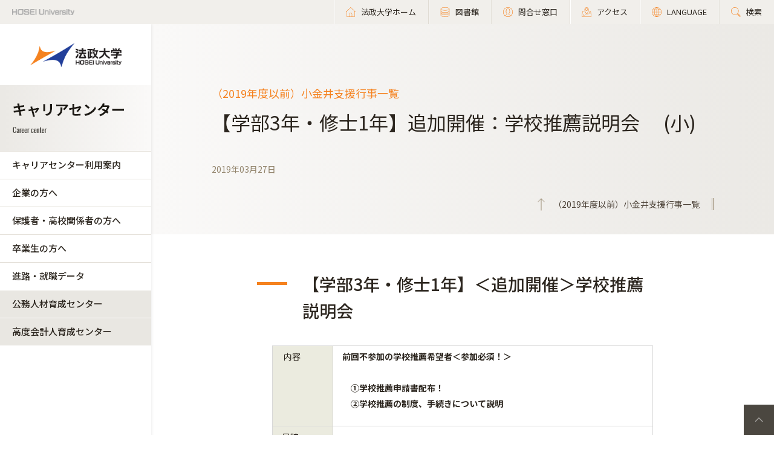

--- FILE ---
content_type: text/html; charset=UTF-8
request_url: https://www.hosei.ac.jp/careercenter/riyo/gyoji/koganei/190327_01_1/
body_size: 17809
content:

<!-- ヘッダーの読み込み判定 -->
<!DOCTYPE html>
<html lang="ja">
<head>
  <!-- 自動翻訳タグ -->
  <script src="//msta.j-server.com/MSTA/LUC2HOSEI/js/msta.js"></script>
  <meta charset="UTF-8">
  <meta http-equiv="X-UA-Compatible" content="IE=edge">
  <meta name="viewport" content="width=device-width,initial-scale=1.0,minimum-scale=1.0,user-scalable=yes">
  <meta name="format-detection" content="telephone=no">
  
<!-- Google Tag Manager -->
<script>(function(w,d,s,l,i){w[l]=w[l]||[];w[l].push({'gtm.start':
new Date().getTime(),event:'gtm.js'});var f=d.getElementsByTagName(s)[0],
j=d.createElement(s),dl=l!='dataLayer'?'&l='+l:'';j.async=true;j.src=
'https://www.googletagmanager.com/gtm.js?id='+i+dl;f.parentNode.insertBefore(j,f);
})(window,document,'script','dataLayer','GTM-WB9JPGV');</script>
<!-- End Google Tag Manager -->
	
  <!--<link rel="stylesheet" type="text/css" href="/application/themes/all_hosei/css/bootstrap-modified.css">-->
  <!--<link href="/concrete/themes/all_hosei/main.less?ccm_nocache=c2f810f838c393a212b03734e81cad1b159e6ccc" rel="stylesheet" type="text/css" media="all">-->
  

<title>【学部3年・修士1年】追加開催：学校推薦説明会　 (小) :: 法政大学 キャリアセンター</title>

<meta http-equiv="content-type" content="text/html; charset=UTF-8"/>
<meta name="generator" content="concrete5 - 8.5.2"/>
<link rel="canonical" href="https://www.hosei.ac.jp/careercenter/riyo/gyoji/koganei/190327_01_1?auth=9abbb458a78210eb174f4bdd385bcf54">
<script type="text/javascript">
    var CCM_DISPATCHER_FILENAME = "/index.php";
    var CCM_CID = 13914;
    var CCM_EDIT_MODE = false;
    var CCM_ARRANGE_MODE = false;
    var CCM_IMAGE_PATH = "/concrete/images";
    var CCM_TOOLS_PATH = "/index.php/tools/required";
    var CCM_APPLICATION_URL = "https://www.hosei.ac.jp";
    var CCM_REL = "";
    var CCM_ACTIVE_LOCALE = "ja_JP";
</script>
<link href="/concrete/css/font-awesome.css?ccm_nocache=c2f810f838c393a212b03734e81cad1b159e6ccc" rel="stylesheet" type="text/css" media="all">
<script type="text/javascript" src="/concrete/js/jquery.js?ccm_nocache=c2f810f838c393a212b03734e81cad1b159e6ccc"></script>
<!--[if lt IE 9]><script type="text/javascript" src="/concrete/js/ie/html5-shiv.js?ccm_nocache=c2f810f838c393a212b03734e81cad1b159e6ccc"></script><![endif]-->
<!--[if lt IE 9]><script type="text/javascript" src="/concrete/js/ie/respond.js?ccm_nocache=c2f810f838c393a212b03734e81cad1b159e6ccc"></script><![endif]-->
<!-- Google Tag Manager -->
<script>(function(w,d,s,l,i){w[l]=w[l]||[];w[l].push({'gtm.start':
new Date().getTime(),event:'gtm.js'});var f=d.getElementsByTagName(s)[0],
j=d.createElement(s),dl=l!='dataLayer'?'&l='+l:'';j.async=true;j.src=
'https://www.googletagmanager.com/gtm.js?id='+i+dl;f.parentNode.insertBefore(j,f);
})(window,document,'script','dataLayer','GTM-WB9JPGV');</script>
<!-- End Google Tag Manager -->

<!-- Google Tag Manager (noscript) -->
<noscript><iframe src="https://www.googletagmanager.com/ns.html?id=GTM-WB9JPGV"
height="0" width="0" style="display:none;visibility:hidden"></iframe></noscript>
<!-- End Google Tag Manager (noscript) -->  
  <meta name="viewport" content="width=device-width, initial-scale=1.0">
  <script>
      if (navigator.userAgent.match(/IEMobile\/10\.0/)) {
          var msViewportStyle = document.createElement('style')
          msViewportStyle.appendChild(
              document.createTextNode(
                  '@-ms-viewport{width:auto!important}'
              )
          )
          document.querySelector('head').appendChild(msViewportStyle)
      }
  </script>

  <!-- 全サイト共通 -->
  <link rel="stylesheet" href="/common/css/style.css" media="all">
  <!--<script src="/common/js/libs/jquery.js"></script>-->
  <script src="/common/js/libs/jquery.matchHeight.js"></script>
  <script src="/common/js/common.js"></script>
  <!-- その他組織サイト共通 -->
  <link rel="stylesheet" href="/application/themes/all_hosei/css/oth/common.css" media="all">
  
</head>
<body id="gDef" class="lDef with_plate">

<!-- Google Tag Manager (noscript) -->
<noscript><iframe src="https://www.googletagmanager.com/ns.html?id=GTM-WB9JPGV"
height="0" width="0" style="display:none;visibility:hidden"></iframe></noscript>
<!-- End Google Tag Manager (noscript) -->

<div class="ccm-page page-type-past-article page-template-article-past">

<!-- その他組織用ヘッダー -->
<header class="header">
  <div class="header-in">
    <p class="header-logo">
      <a href="/">
        <img src="/common/img/logo_header_01.png" class="only-pc" alt="HOSEI University">
        <img src="/common/img/logo_01.png" class="only-tb-sp" alt="法政大学 HOSEI University">
      </a>
    </p>
    <div class="header-utility">
      <ul class="header-link">
        <li class="item only-pc"><a href="/" class="link icon-home"><span>法政大学ホーム</span></a></li>
        <li class="item only-pc"><a href="/library" class="link icon-database"><span>図書館</span></a></li>
        <li class="item only-pc"><a href="/toiawase" class="link icon-user"><span>問合せ窓口</span></a></li>
        <li class="item"><a href="/access" class="link icon-map"><span>アクセス</span></a></li>
        <li class="item"><a href="/language" class="link icon-lang"><span>LANGUAGE</span></a></li>
        <li class="item"><a href="/search" class="link icon-search"><span>検索</span></a></li>
      </ul>
      <div class="header-menu">
        <div class="button">
          <span></span>
          <span></span>
          <span></span>
        </div>
        <p class="text">MENU</p>
      </div>
    </div>
  </div><!-- /header-in -->
</header><!-- /header -->

<!-- その他組織用グローバルナビ -->
<nav class="nav-global-wrap nav-global-gakubu">
  <p class="logo-nav logo-gakubu"><a href="/" class="link"><img src="/common/img/logo_01.png" alt="法政大学 HOSEI University"></a></p>
  <h1 class="box-heading-gakubu">
    <a href="/careercenter" class="link">
      <img src="/application/themes/all_hosei/img/oth/common/logo_careercenter.png" class="only-pc" alt="キャリアセンター Career center">
      <span class="only-tb-sp">
        <span class="box">
          <span class="txt-jp">キャリアセンター</span>
          <span class="txt-en">Career center</span>
        </span>
      </span>
    </a>
  </h1>
  <div class="nav-global">
    
    <ul class="list-nav">
      <li class="item only-tb-sp">
        <a href="/careercenter">キャリアセンターホーム</a>
      </li>
      

    <div id="AdvancedHTMLBlock180286" class="advanced_html_block">
<ul class="list-nav">
  <li class="item only-tb-sp"><a href="/careercenter">キャリアセンターホーム</a></li>
  <li class="item"><a href="/careercenter/riyo" target="_self" class="">キャリアセンター利用案内</a></li>
  <li class="item"><a href="/careercenter/kigyo" target="_self" class="">企業の方へ</a></li>
  <li class="item"><a href="/careercenter/hogosha" target="_self" class="">保護者・高校関係者の方へ</a></li>
  <li class="item"><a href="/careercenter/sotsugyosei" target="_self" class="">卒業生の方へ</a></li>
  <li class="item"><a href="/careercenter/syushoku" target="_self" class="">進路・就職データ</a></li>
</ul></div>
    </ul>

    

    

      <ul class="list-nav">
                    
            <li class="item type-01">
                <a href="/careercenter/koumujinzai/" target="_blank">公務人材育成センター</a>
            </li>
        
                    
            <li class="item type-01">
                <a href="/careercenter/kaikeijin/" target="_blank">高度会計人育成センター</a>
            </li>
        
                </ul>


    
      

    <div class="only-tb-sp">
      <ul class="list-header-link">
        <!--<li class="item"><a href="/library" class="link"><span>図書館</span></a></li>-->
        <li class="item"><a href="/toiawase" class="link"><span>問合せ窓口</span></a></li>
      </ul>
    </div>
    
  </div>
</nav><!-- /nav-global --><link rel="stylesheet" href="/common/css/various.css" media="all">
<link rel="stylesheet" href="/common/css/article_past.css" media="all">
<!-- <link rel="stylesheet" href="/common/css/article_past_sp.css" media="all"> -->

<div class="wrapper">
  <div class="contents">
  
      <!-- ページタイトル -->
      <div class="hero-cmn-detail"><div class="hero-cmn-in"><p class="txt-hero-detail">（2019年度以前）小金井支援行事一覧</p><h1 class="ttl-hero-detail">【学部3年・修士1年】追加開催：学校推薦説明会　 (小)</h1><ul class="list-cmn-tag">
          <li>2019年03月27日</li>

      </ul><a href="/careercenter/riyo/gyoji/koganei" class="link-cmn-hero link-cmn-hero-brown"><span>（2019年度以前）小金井支援行事一覧</span></a></div>    
    </div><!-- /hero-cmn-detail -->
    
    <!-- Main-->
    <section class="sec-cmn">
			<div id="MAIN-CONTENT-AREA">
      

    <div class="box-cmn editor"><div class="lead"><!-- /lead --></div></div>


    <div class="box-cmn editor"><div class="full"><h2><span>【学部3年・修士1年】＜追加開催＞学校推薦説明会</span></h2><table ><tbody><tr><th > 内容</th><td><p><span ><strong><span >前回不参加の学校推薦希望者<span ><strong><span >＜参加必須！＞</span></strong></span><br/><br/>　①学校推薦申請書配布！<br/>　②学校推薦の制度、手続きについて説明</span></strong></span></p></td></tr><tr><th >日時</th><td><p><br/>◆<strong>３月２７日（水）　１３：００～１４：００<br/></strong><br/>　前回（２月開催）と同じ内容です。<br/><span ><strong><span >前回参加した方は参加不要です。</span></strong></span></p></td></tr><tr><th >会場</th><td>　西館　W２０３</td></tr><tr><th >申込</th><td>　予約不要</td></tr></tbody></table><p> </p><ul><li><a href="/documents/center/careercenter/zaigakusei/gyoji/NEWS/koganei/190327_gakkosuisen-setsumeikai.pdf"target="_blank">ポスターPDF(603KB)</a></li></ul><!-- /full --></div></div>
			</div>
    </section><!-- /sec-cmn -->
      
<!--    <div class="box-notice-list">
      <a href="/careercenter/riyo/gyoji/koganei" class="btn-notice-link">（2019年度以前）小金井支援行事一覧 一覧</a>
    </div> -->

  </div><!-- /contents -->


<!-- 学部用フッター -->
<footer class="footer footer-gakubu">
  <div class="footer-top">
    <div class="footer-in">

      <div class="footer-heading">
        <div class="box-heading">
          <p class="txt-jp">キャリアセンター</p>
          <p class="txt-en">Career center</p>
        </div>      
        

    <div id="AdvancedHTMLBlock74433" class="advanced_html_block">
<ul class="list-footer">
  <li class="item"><p class="link-cmn"><a href="https://www.hosei.ac.jp/careercenter/riyo/qa">よくある質問</a></p></li>
  <li class="item"><p class="link-cmn"><a href="https://www.hosei.ac.jp/careercenter/riyo/toiawase">お問合せ</a></p></li>
</ul></div>
      </div><!-- /footer-heading -->

      

    <ul class="footer-link-gakubu"><li class="item"><a href="https://www.hosei.ac.jp/careercenter/riyo" target="_self" class="link">キャリアセンター利用案内</a></li><li class="item"><a href="https://www.hosei.ac.jp/careercenter/kigyo" target="_self" class="link">企業の方へ</a></li><li class="item"><a href="https://www.hosei.ac.jp/careercenter/hogosha" target="_self" class="link">保護者・高校関係者の方へ</a></li><li class="item"><a href="https://www.hosei.ac.jp/careercenter/sotsugyosei" target="_self" class="link">卒業生の方へ</a></li><li class="item"><a href="https://www.hosei.ac.jp/careercenter/syushoku" target="_self" class="link">進路・就職データ</a></li></ul>

      

    
    <ul class="footer-link-gakubu type-01">
                    
            <li class="item">
                <a href="https://www.hosei.ac.jp/careercenter/koumujinzai" target="_blank" class="link ico-blnk ico-blnk-wht">公務人材育成センター</a>
            </li>
                    
            <li class="item">
                <a href="https://www.hosei.ac.jp/careercenter/kaikeijin"  class="link ico-blnk ico-blnk-wht">高度会計人育成センター</a>
            </li>
                    
            <li class="item">
                <a href="https://www.hosei.ac.jp/kyoushoku_katei" target="_blank" class="link ico-blnk ico-blnk-wht">教職課程センター</a>
            </li>
            </ul>



    
    <ul class="footer-link-gakubu type-01">
                    
            <li class="item">
                <a href="http://www.as.hosei.ac.jp/" target="_blank" class="link ico-blnk ico-blnk-wht">キャリア就職システム</a>
            </li>
                    
            <li class="item">
                <a href="https://www.hosei.ac.jp/careercenter/sotsugyosei/syushokusaki"  class="link ico-blnk ico-blnk-wht">就職先未決定で卒業された皆さんへ</a>
            </li>
            </ul>

      
      <div class="footer-utility">
        <p class="footer-logo"><a href="/"><img src="/common/img/logo_01.png" alt="法政大学 HOSEI University"></a></p>
      </div><!-- /footer-utility -->
        
      <ul class="footer-sns">
        <li class="item"><a href="http://twitter.com/hosei_pr" class="link" target="_blank"><img src="/common/img/ico_twitter_01.png" alt="twitter"></a></li>
        <li class="item"><a href="https://www.facebook.com/HoseiUniversity" class="link" target="_blank"><img src="/common/img/ico_facebook_01.png" alt="facebook"></a></li>
        <li class="item"><a href="http://www.linkedin.com/edu/school?id=14047" class="link" target="_blank"><img src="/common/img/ico_linkedin_01.png" alt="linkedin"></a></li>
        <li class="item"><a href="https://www.youtube.com/user/hoseiPR" class="link" target="_blank"><img src="/common/img/ico_youtube_01.png" alt="youtube"></a></li>
        <li class="item"><a href="https://www.instagram.com/hosei_university/" class="link" target="_blank"><img src="/common/img/ico_instagram_01.png" alt="instagram"></a></li>
      </ul>
    </div><!-- /footer-in -->
  </div><!-- /footer-top -->

  

    <div id="AdvancedHTMLBlock246829" class="advanced_html_block">
<div class="footer-deep">
    <div class="footer-in">
        <div class="footer-link-wrap">
            <div class="col">
                <ul class="footer-link">
                    <li class="item"><a href="https://www.hosei.ac.jp/policy" class="link">サイトポリシー</a></li>
                    <li class="item"><a href="https://www.hosei.ac.jp/privacy" class="link">プライバシーポリシー</a></li>
                    <li class="item"><a href="https://www.hosei.ac.jp/hosei/disclosure" class="link">情報公開</a></li>
                </ul>
            </div><!-- /col -->
            <div class="col">
                <ul class="footer-link">
                    <li class="item"><a href="https://www.hosei.ac.jp/saiyo" class="link">採用情報</a></li>
                    <li class="item"><a href="https://www.hosei.ac.jp/kyoshoku" class="link">教職員の方へ</a></li>
                </ul>
            </div><!-- /col -->
        </div><!-- /footer-links -->
    <p class="footer-copyright">Copyright &copy; Hosei University. All rights reserved.</p>
    <p class="btn-cmn-pagetop"><a href="#" class="js-scroll">PageTop</a></p>
    </div>
</div><!-- /footer-deep --></div>
  
  <!-- User research -->
  <div id="user-research" class="user-research-wrap" style="display:none;">
    <div class="user-research-in">
      <div class="user-research-head">
        <span class="main">サイトの利便性向上に向けて、ご協力ください。</span><span class="sub">ご回答後は、この画面は表示されません。取得した情報は統計情報として利用します。</span>
      </div>
      <div class="user-research-selecter">
        <span class="item-text">あなたについて教えてください（最も近いものをお選びください）</span>
        <div class="item-btn">
          <button class="item" type="button" id="usertype_01">法政大学の学部で学びたい方</button>
          <button class="item" type="button" id="usertype_02">法政大学の大学院で学びたい方</button>
          <button class="item" type="button" id="usertype_03">法政大学に留学を考えている方（学部）</button>
          <button class="item" type="button" id="usertype_04">法政大学に留学を考えている方（大学院）</button>
          <button class="item" type="button" id="usertype_05">在学生（学部）</button>
          <button class="item" type="button" id="usertype_06">在学生（大学院）</button>
          <button class="item" type="button" id="usertype_07">保護者の方（在学生）</button>
          <button class="item" type="button" id="usertype_08">保護者の方（受験生）</button>
          <button class="item" type="button" id="usertype_09">卒業生</button>
          <button class="item" type="button" id="usertype_10">本学教職員</button>
          <button class="item" type="button" id="usertype_11">その他</button>
        </div>
      </div>
      <div class="user-research-btn"></div>
    </div>    
  </div>

</footer><!-- /footer -->
</div><!-- /wrapper -->


</div>
<script type="text/javascript" src="/concrete/js/picturefill.js?ccm_nocache=c2f810f838c393a212b03734e81cad1b159e6ccc"></script>

</body>
</html>
